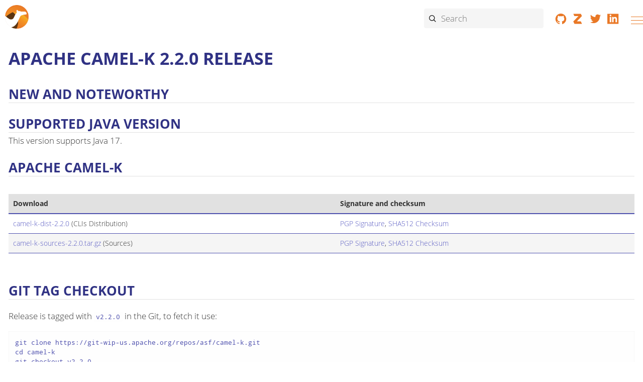

--- FILE ---
content_type: text/html; charset=utf-8
request_url: https://camel.apache.org/releases/k-2.2.0/
body_size: 3342
content:
<!doctype html> <html lang="en"> <head> <meta charset="utf-8"> <meta name="viewport" content="width=device-width,initial-scale=1"> <link rel="apple-touch-icon-precomposed" sizes="57x57" href="../../apple-touch-icon-57x57.png"> <link rel="apple-touch-icon-precomposed" sizes="114x114" href="../../apple-touch-icon-114x114.png"> <link rel="apple-touch-icon-precomposed" sizes="72x72" href="../../apple-touch-icon-72x72.png"> <link rel="apple-touch-icon-precomposed" sizes="144x144" href="../../apple-touch-icon-144x144.png"> <link rel="apple-touch-icon-precomposed" sizes="60x60" href="../../apple-touch-icon-60x60.png"> <link rel="apple-touch-icon-precomposed" sizes="120x120" href="../../apple-touch-icon-120x120.png"> <link rel="apple-touch-icon-precomposed" sizes="76x76" href="../../apple-touch-icon-76x76.png"> <link rel="apple-touch-icon-precomposed" sizes="152x152" href="../../apple-touch-icon-152x152.png"> <link rel="icon" type="image/png" href="../../favicon-196x196.png" sizes="196x196"> <link rel="icon" type="image/png" href="../../favicon-96x96.png" sizes="96x96"> <link rel="icon" type="image/png" href="../../favicon-32x32.png" sizes="32x32"> <link rel="icon" type="image/png" href="../../favicon-16x16.png" sizes="16x16"> <link rel="icon" type="image/png" href="../../favicon-128.png" sizes="128x128"> <meta name="application-name" content="Apache Camel"> <meta property="og:title" content="Camel-K 2.2.0"> <meta property="og:site_name" content="Apache Camel"> <meta property="og:url" content="https://camel.apache.org/releases/k-2.2.0/"> <meta property="og:type" content="website"> <meta property="og:image" content="https://camel.apache.org/_/img/logo-d.svg"> <link rel="manifest" href="../../site.webmanifest"> <title>Camel-K 2.2.0 - Apache Camel</title> <link rel="canonical" href="https://camel.apache.org/releases/k-2.2.0/"> <link rel="stylesheet" href="../../_/css/site-2c6491cbb6.css"> </head> <body class="article"> <header class="header" aria-label="Header"> <nav class="navbar" aria-label="Main menu"> <div class="navbar-brand"> <a class="nav-logo" href="../../" title="Apache Camel"></a> <div id="topbar-nav" class="navbar-menu"> <div class="navbar-end"> <a class="navbar-item-section navbar-item navbar-topics" href="../../blog/"> <img alt="Blog" src="../../_/img/blog-4c7fa4cb60.svg"> Blog </a> <a class="navbar-item-section navbar-item navbar-topics" href="../../docs/"> <img alt="Documentation" src="../../_/img/documentation-abb1b7f8b1.svg"> Documentation </a> <a class="navbar-item-section navbar-item navbar-topics" href="../../community/"> <img alt="Community" src="../../_/img/community-2ec8a3dc8b.svg"> Community </a> <a class="navbar-item-section navbar-item navbar-topics" href="../../download/"> <img alt="Download" src="../../_/img/download-63cdd75074.svg"> Download </a> <a class="navbar-item-section navbar-item navbar-topics" href="../../security/"> <img alt="Security" src="../../_/img/security-06abe157b3.svg"> Security </a> </div> </div> <div class="navbar-fill"></div> <div class="break-row"></div> <div class="navbar-search results-hidden"> <input id="search" class="search" placeholder="Search" autocomplete="off"> <img src="/_/img/cancel-1ed239489b.svg" alt="Clear" id="search-cancel"> <div id="search_results"></div> </div> <div class="navbar-tools"> <a rel="noopener noreferrer nofollow" href="https://github.com/apache/camel/" title="Collaborate on GitHub"><svg focusable="false" class="brand-icon"><use href="../../_/img/brand-logos-f2e689f4d4.svg#github"/></svg></a> <a rel="noopener noreferrer nofollow" href="https://camel.zulipchat.com" title="Chat on Zulip"><svg focusable="false" class="brand-icon"><use href="../../_/img/brand-logos-f2e689f4d4.svg#zulip"/></svg></a> <a rel="noopener noreferrer nofollow" href="https://twitter.com/ApacheCamel" title="Follow Apache Camel on Twitter"><svg focusable="false" class="brand-icon"><use href="../../_/img/brand-logos-f2e689f4d4.svg#twitter"/></svg></a> <a rel="noopener noreferrer nofollow" href="https://www.linkedin.com/groups/2447439/" title="Apache Camel group on Linkedin"><svg focusable="false" class="brand-icon"><use href="../../_/img/brand-logos-f2e689f4d4.svg#linkedin"/></svg></a> </div> <button class="navbar-burger" data-target="topbar-nav" type="button" aria-label="Menu"> <span></span> <span></span> <span></span> </button> </div> </nav> </header> <a id="top"></a> <main> <article class="static doc release"> <h1 id="release"><a class="anchor" href="#release"></a>Apache camel-k 2.2.0 Release</h1> <h2 id="whats_new"><a class="anchor" href="#whats_new"></a>New and Noteworthy</h2> <h2 id="jdk"><a class="anchor" href="#jdk"></a>Supported Java version</h2> This version supports Java 17. <h2 id="camel-k"><a class="anchor" href="#camel-k"></a>Apache Camel-K</h2> <div class="table-wrapper"> <table class="tableblock frame-all grid-all stretch"> <thead> <tr> <th>Download</th> <th>Signature and checksum</th> </tr> </thead> <tbody> <tr> <td><a href="https://archive.apache.org/dist/camel/camel-k/2.2.0/">camel-k-dist-2.2.0</a> (CLIs Distribution)</td> <td><a href="https://archive.apache.org/dist/camel/camel-k/2.2.0/.asc">PGP Signature</a>, <a href="https://archive.apache.org/dist/camel/camel-k/2.2.0/.sha512">SHA512 Checksum</a></td> </tr><tr> <td><a href="https://archive.apache.org/dist/camel/camel-k/2.2.0/camel-k-sources-2.2.0.tar.gz">camel-k-sources-2.2.0.tar.gz</a> (Sources)</td> <td><a href="https://archive.apache.org/dist/camel/camel-k/2.2.0/camel-k-sources-2.2.0.tar.gz.asc">PGP Signature</a>, <a href="https://archive.apache.org/dist/camel/camel-k/2.2.0/camel-k-sources-2.2.0.tar.gz.sha512">SHA512 Checksum</a></td> </tr> </tbody> </table> </div> <h2 id="git"><a class="anchor" href="#git"></a>Git tag checkout</h2> <p> Release is tagged with <code>v2.2.0</code> in the Git, to fetch it use: </p> <pre>
git clone https://git-wip-us.apache.org/repos/asf/camel-k.git
cd camel-k
git checkout v2.2.0</pre> <h2 id="resolved"><a class="anchor" href="#resolved"></a>Resolved issues</h2> <p>Here is a list of all the issues that have been resolved for this release</p> <dl> <dt><a href="https://github.com/apache/camel-k/issues/4971">#4971</a></dt><dd>Native build fails with OpenAPI spec</dd> <dt><a href="https://github.com/apache/camel-k/pull/4968">#4968</a></dt><dd>feat(#4958): Supporting node selectors for the builder pod</dd> <dt><a href="https://github.com/apache/camel-k/issues/4956">#4956</a></dt><dd>Ability to override resources for the quarkus-native task</dd> <dt><a href="https://github.com/apache/camel-k/issues/4916">#4916</a></dt><dd>Component resolvable variables regression</dd> <dt><a href="https://github.com/apache/camel-k/issues/4894">#4894</a></dt><dd>Camel K offline error</dd> <dt><a href="https://github.com/apache/camel-k/issues/4892">#4892</a></dt><dd>Native image builds failing with dependencies from private repository</dd> <dt><a href="https://github.com/apache/camel-k/issues/4861">#4861</a></dt><dd>Bump kube dependencies to 1.27.7</dd> <dt><a href="https://github.com/apache/camel-k/issues/4781">#4781</a></dt><dd>Error log traces after integration error</dd> <dt><a href="https://github.com/apache/camel-k/issues/4738">#4738</a></dt><dd>(Re)Enable support for Kotlin DSL</dd> <dt><a href="https://github.com/apache/camel-k/issues/4716">#4716</a></dt><dd>Helm installation procedure does not support Knative</dd> <dt><a href="https://github.com/apache/camel-k/issues/4519">#4519</a></dt><dd>Test ARM64 architecture - operator and builder pods </dd> <dt><a href="https://github.com/apache/camel-k/issues/3295">#3295</a></dt><dd>Run without source code</dd> </dl> <h2 id="keys"><a class="anchor" href="#keys"></a>Keys</h2> <p>You can verify your download by following these <a href="http://www.apache.org/info/verification.html">procedures</a> and using these <a href="https://www.apache.org/dist/camel/KEYS">KEYS</a>.</p> </article> </main> <div class="footer-tools"> <a title="Improve this document, receive free virtual hugs &hearts;" href="https://github.com/apache/camel-website/edit/main/content/releases/k/release-2.2.0.md">Edit this Page</a> <a href="#top" title="Reach the top of the page">Back to top</a> </div> <footer> <div class="footer"> <figure class="logo"> <img class="logo" src="../../_/img/logo-d-a567cee6fa.svg" alt="Apache Camel Logo" aria-label="white silhouette of a camel in front of a sand dune"> </figure> <input id="footer-toggle-overview" type="checkbox" title="Show/Hide Overview section"> <dl> <dt><label for="footer-toggle-overview">Overview</label><label for="footer-toggle-overview">&#65291;</label></dt> <dd><a href="../../blog/">Blog</a></dd> <dd><a href="../../docs/">Documentation</a></dd> <dd><a href="../../community/support/">Community</a></dd> <dd><a href="../../download/">Download</a></dd> </dl> <input id="footer-toggle-documentation" type="checkbox" title="Show/Hide Documentation section"> <dl> <dt><label for="footer-toggle-documentation">Documentation</label><label for="footer-toggle-documentation">&#65291;</label></dt> <dd><a href="../../manual/">User Manual</a></dd> <dd><a href="../../components/next/index.html">Components</a></dd> <dd><a href="../../camel-k/next/">Camel-K</a></dd> <dd><a href="../../camel-kafka-connector/next/">Camel Kafka Connector</a></dd> <dd><a href="../../camel-quarkus/next/">Camel Quarkus</a></dd> <dd><a href="../../camel-spring-boot/next/">Camel Spring Boot</a></dd> <dd><a href="../../camel-karaf/3.22.x/">Camel Karaf</a></dd> <dd><a href="../../manual/faq/index.html">FAQ</a></dd> </dl> <input id="footer-toggle-community" type="checkbox" title="Show/Hide Community section"> <dl> <dt><label for="footer-toggle-community">Community</label><label for="footer-toggle-community">&#65291;</label></dt> <dd><a href="../../community/support/">Support</a></dd> <dd><a href="../../community/contributing/">Contributing</a></dd> <dd><a href="../../community/mailing-list">Mailing Lists</a></dd> <dd><a href="../../community/user-stories/">User stories</a></dd> <dd><a href="../../community/articles/">Articles</a></dd> <dd><a href="../../community/books/">Books</a></dd> <dd><a href="../../community/team/">Team</a></dd> </dl> <input id="footer-toggle-about" type="checkbox" title="Show/Hide Acknowledgements section"> <dl> <dt><label for="footer-toggle-about">About</label><label for="footer-toggle-about">&#65291;</label></dt> <dd><a href="../../acknowledgments/">Acknowledgments</a></dd> <dd><a target="_blank" rel="noopener noreferrer nofollow" href="https://www.apache.org/events/current-event.html" title="Apache Events">Apache Events</a></dd> <dd><a target="_blank" rel="noopener noreferrer nofollow" href="https://www.apache.org/licenses/" title="License">License</a></dd> <dd><a target="_blank" rel="noopener noreferrer nofollow" href="https://www.apache.org/security/" title="Security">Security</a></dd> <dd><a target="_blank" rel="noopener noreferrer nofollow" href="https://www.apache.org/foundation/sponsorship.html" title="Sponsorship">Sponsorship</a></dd> <dd><a target="_blank" rel="noopener noreferrer nofollow" href="https://www.apache.org/foundation/thanks.html" title="Thanks">Thanks</a></dd> </dl> <p class="remark"> &copy; 2004-2026 The <a href="https://apache.org">Apache Software Foundation</a>.<br> Apache Camel, Camel, Apache, the Apache feather logo, and the Apache Camel project logo are trademarks of The Apache Software Foundation. All other marks mentioned may be trademarks or registered trademarks of their respective owners. </p> <div class="resources"> <div class="context"> <a href="https://privacy.apache.org/policies/privacy-policy-public.html">Privacy Policy</a> </div> <div class="context"> <a target="_blank" rel="noopener noreferrer nofollow" href="https://www.apache.org/foundation/policies/conduct">Code of Conduct</a> </div> <div class="context"> <a href="../../sitemap/">Sitemap</a> </div> </div> <div class="footer-icons"> <a rel="noopener noreferrer nofollow" href="https://github.com/apache/camel/" title="Collaborate on GitHub"><svg class="brand-icon" focusable="false"><use href="../../_/img/brand-logos-f2e689f4d4.svg#github"/></svg></a> <a rel="noopener noreferrer nofollow" href="https://camel.zulipchat.com" title="Chat on Zulip"><svg class="brand-icon" focusable="false"><use href="../../_/img/brand-logos-f2e689f4d4.svg#zulip"/></svg></a> <a rel="noopener noreferrer nofollow" href="https://twitter.com/ApacheCamel" title="Follow Apache Camel on Twitter"><svg class="brand-icon" focusable="false"><use href="../../_/img/brand-logos-f2e689f4d4.svg#twitter"/></svg></a> <a rel="noopener noreferrer nofollow" href="https://www.linkedin.com/groups/2447439/" title="Apache Camel group on Linkedin"><svg class="brand-icon" focusable="false"><use href="../../_/img/brand-logos-f2e689f4d4.svg#linkedin"/></svg></a> </div> </div> </footer> <script src="../../_/js/vendor/algoliasearch-c7d08807d6.js"></script> <script src="../../_/js/site-9b761b31dd.js"></script> <script async src="../../_/js/vendor/highlight-621a10fe1b.js"></script> <script async src="../../_/js/vendor/svg4everybody-a0c573f2b9.js"></script> <script type="application/ld+json"> { "@context": "http://schema.org", "@type": "Organization", "name": "Apache Camel", "url": "https:\/\/camel.apache.org\/" , "sameAs": ["https://twitter.com/ApacheCamel"] , "logo": "https:\/\/camel.apache.org\/_\/img\/logo-d.svg" , "description": "Apache Camel ™ is a versatile open-source integration framework based on known Enterprise Integration Patterns. Camel empowers you to define routing and mediation rules in a variety of domain-specific languages, including a Java-based Fluent API, Spring or Blueprint XML Configuration files, and a Scala DSL." } </script> <script type="application/ld+json"> { "@context": "http://schema.org", "@type": "BreadcrumbList", "itemListElement": [{ "@type": "ListItem", "position": 1 , "item": { "@id": "https://camel.apache.org/", "name": "Apache Camel" } },{ "@type": "ListItem", "position": 2 , "item": { "@id": "https://camel.apache.org/releases/", "name": "releases" } },{ "@type": "ListItem", "position": 3 , "item": { "@id": "https://camel.apache.org/releases/k-2.2.0/", "name": "k-2.2.0" } }] } </script> </body> </html> 